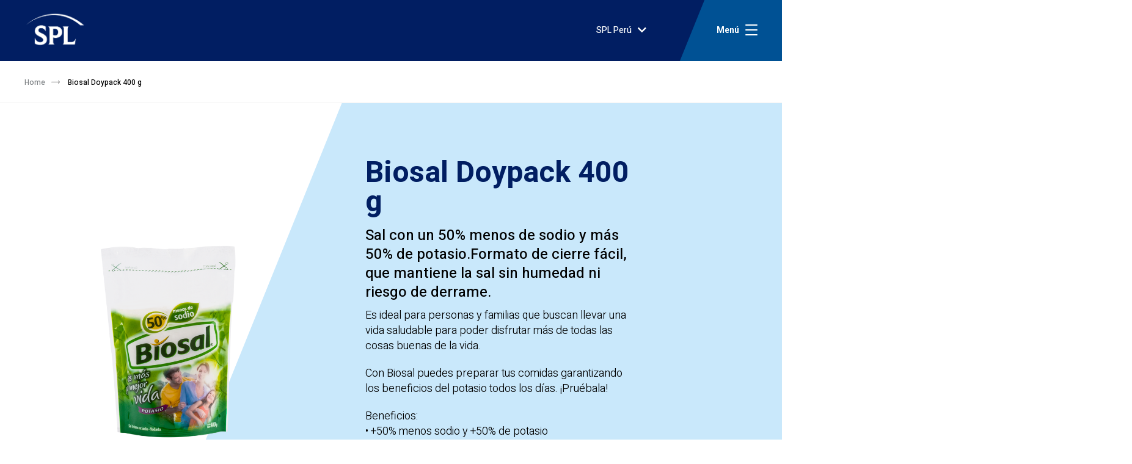

--- FILE ---
content_type: text/html; charset=UTF-8
request_url: https://www.spl-latam.com/peru/productos/biosal-50-doypack-400-g/
body_size: 44223
content:
<!DOCTYPE html>
<html lang="es">
  <head>
          <!-- Google Tag Manager -->
      <script>(function(w,d,s,l,i){w[l]=w[l]||[];w[l].push({'gtm.start':
      new Date().getTime(),event:'gtm.js'});var f=d.getElementsByTagName(s)[0],
      j=d.createElement(s),dl=l!='dataLayer'?'&l='+l:'';j.async=true;j.src=
      'https://www.googletagmanager.com/gtm.js?id='+i+dl;f.parentNode.insertBefore…
      })(window,document,'script','dataLayer','GTM-NN5QW55');</script>
      <!-- End Google Tag Manager -->
            <meta charset="utf-8">
    <meta http-equiv="X-UA-Compatible" content="IE=edge">
    <meta name="viewport" content="width=device-width, initial-scale=1">
    <meta http-equiv="X-UA-Compatible" content="ie=edge">
    <link rel="shortcut icon" type="image/png" href="https://www.spl-latam.com/wp-content/themes/ks-group/assets/images/favicon.png"/>
    <link rel="stylesheet" type="text/css" href="https://www.spl-latam.com/wp-content/themes/ks-group/assets/css/main.min.css?v=1.0.8.1">
    <title>Biosal Doypack 400 g - SPL Perú</title>
    <meta name='robots' content='index, follow, max-image-preview:large, max-snippet:-1, max-video-preview:-1' />

	<!-- This site is optimized with the Yoast SEO plugin v22.5 - https://yoast.com/wordpress/plugins/seo/ -->
	<link rel="canonical" href="https://www.spl-latam.com/peru/productos/biosal-50-doypack-400-g/" />
	<meta property="og:locale" content="es_ES" />
	<meta property="og:type" content="article" />
	<meta property="og:title" content="Biosal Doypack 400 g - SPL Perú" />
	<meta property="og:description" content="Es ideal para personas y familias que buscan llevar una vida saludable para poder disfrutar más de todas las cosas buenas de la vida. Con Biosal puedes preparar tus comidas garantizando los beneficios del potasio todos los días. ¡Pruébala! Beneficios: • +50% menos sodio y +50% de potasio • Formato de base ancha que se [&hellip;]" />
	<meta property="og:url" content="https://www.spl-latam.com/peru/productos/biosal-50-doypack-400-g/" />
	<meta property="og:site_name" content="SPL Perú" />
	<meta property="article:modified_time" content="2021-02-08T03:22:12+00:00" />
	<meta name="twitter:card" content="summary_large_image" />
	<script type="application/ld+json" class="yoast-schema-graph">{"@context":"https://schema.org","@graph":[{"@type":"WebPage","@id":"https://www.spl-latam.com/peru/productos/biosal-50-doypack-400-g/","url":"https://www.spl-latam.com/peru/productos/biosal-50-doypack-400-g/","name":"Biosal Doypack 400 g - SPL Perú","isPartOf":{"@id":"https://www.spl-latam.com/peru/#website"},"datePublished":"2021-01-05T04:29:35+00:00","dateModified":"2021-02-08T03:22:12+00:00","breadcrumb":{"@id":"https://www.spl-latam.com/peru/productos/biosal-50-doypack-400-g/#breadcrumb"},"inLanguage":"es","potentialAction":[{"@type":"ReadAction","target":["https://www.spl-latam.com/peru/productos/biosal-50-doypack-400-g/"]}]},{"@type":"BreadcrumbList","@id":"https://www.spl-latam.com/peru/productos/biosal-50-doypack-400-g/#breadcrumb","itemListElement":[{"@type":"ListItem","position":1,"name":"Home","item":"https://www.spl-latam.com/peru/"},{"@type":"ListItem","position":2,"name":"Biosal Doypack 400 g"}]},{"@type":"WebSite","@id":"https://www.spl-latam.com/peru/#website","url":"https://www.spl-latam.com/peru/","name":"SPL Perú","description":"Líder mundial en la producción de sal","potentialAction":[{"@type":"SearchAction","target":{"@type":"EntryPoint","urlTemplate":"https://www.spl-latam.com/peru/?s={search_term_string}"},"query-input":"required name=search_term_string"}],"inLanguage":"es"}]}</script>
	<!-- / Yoast SEO plugin. -->


<style id='classic-theme-styles-inline-css' type='text/css'>
/*! This file is auto-generated */
.wp-block-button__link{color:#fff;background-color:#32373c;border-radius:9999px;box-shadow:none;text-decoration:none;padding:calc(.667em + 2px) calc(1.333em + 2px);font-size:1.125em}.wp-block-file__button{background:#32373c;color:#fff;text-decoration:none}
</style>
<style id='global-styles-inline-css' type='text/css'>
body{--wp--preset--color--black: #000000;--wp--preset--color--cyan-bluish-gray: #abb8c3;--wp--preset--color--white: #ffffff;--wp--preset--color--pale-pink: #f78da7;--wp--preset--color--vivid-red: #cf2e2e;--wp--preset--color--luminous-vivid-orange: #ff6900;--wp--preset--color--luminous-vivid-amber: #fcb900;--wp--preset--color--light-green-cyan: #7bdcb5;--wp--preset--color--vivid-green-cyan: #00d084;--wp--preset--color--pale-cyan-blue: #8ed1fc;--wp--preset--color--vivid-cyan-blue: #0693e3;--wp--preset--color--vivid-purple: #9b51e0;--wp--preset--gradient--vivid-cyan-blue-to-vivid-purple: linear-gradient(135deg,rgba(6,147,227,1) 0%,rgb(155,81,224) 100%);--wp--preset--gradient--light-green-cyan-to-vivid-green-cyan: linear-gradient(135deg,rgb(122,220,180) 0%,rgb(0,208,130) 100%);--wp--preset--gradient--luminous-vivid-amber-to-luminous-vivid-orange: linear-gradient(135deg,rgba(252,185,0,1) 0%,rgba(255,105,0,1) 100%);--wp--preset--gradient--luminous-vivid-orange-to-vivid-red: linear-gradient(135deg,rgba(255,105,0,1) 0%,rgb(207,46,46) 100%);--wp--preset--gradient--very-light-gray-to-cyan-bluish-gray: linear-gradient(135deg,rgb(238,238,238) 0%,rgb(169,184,195) 100%);--wp--preset--gradient--cool-to-warm-spectrum: linear-gradient(135deg,rgb(74,234,220) 0%,rgb(151,120,209) 20%,rgb(207,42,186) 40%,rgb(238,44,130) 60%,rgb(251,105,98) 80%,rgb(254,248,76) 100%);--wp--preset--gradient--blush-light-purple: linear-gradient(135deg,rgb(255,206,236) 0%,rgb(152,150,240) 100%);--wp--preset--gradient--blush-bordeaux: linear-gradient(135deg,rgb(254,205,165) 0%,rgb(254,45,45) 50%,rgb(107,0,62) 100%);--wp--preset--gradient--luminous-dusk: linear-gradient(135deg,rgb(255,203,112) 0%,rgb(199,81,192) 50%,rgb(65,88,208) 100%);--wp--preset--gradient--pale-ocean: linear-gradient(135deg,rgb(255,245,203) 0%,rgb(182,227,212) 50%,rgb(51,167,181) 100%);--wp--preset--gradient--electric-grass: linear-gradient(135deg,rgb(202,248,128) 0%,rgb(113,206,126) 100%);--wp--preset--gradient--midnight: linear-gradient(135deg,rgb(2,3,129) 0%,rgb(40,116,252) 100%);--wp--preset--font-size--small: 13px;--wp--preset--font-size--medium: 20px;--wp--preset--font-size--large: 36px;--wp--preset--font-size--x-large: 42px;--wp--preset--spacing--20: 0.44rem;--wp--preset--spacing--30: 0.67rem;--wp--preset--spacing--40: 1rem;--wp--preset--spacing--50: 1.5rem;--wp--preset--spacing--60: 2.25rem;--wp--preset--spacing--70: 3.38rem;--wp--preset--spacing--80: 5.06rem;--wp--preset--shadow--natural: 6px 6px 9px rgba(0, 0, 0, 0.2);--wp--preset--shadow--deep: 12px 12px 50px rgba(0, 0, 0, 0.4);--wp--preset--shadow--sharp: 6px 6px 0px rgba(0, 0, 0, 0.2);--wp--preset--shadow--outlined: 6px 6px 0px -3px rgba(255, 255, 255, 1), 6px 6px rgba(0, 0, 0, 1);--wp--preset--shadow--crisp: 6px 6px 0px rgba(0, 0, 0, 1);}:where(.is-layout-flex){gap: 0.5em;}:where(.is-layout-grid){gap: 0.5em;}body .is-layout-flow > .alignleft{float: left;margin-inline-start: 0;margin-inline-end: 2em;}body .is-layout-flow > .alignright{float: right;margin-inline-start: 2em;margin-inline-end: 0;}body .is-layout-flow > .aligncenter{margin-left: auto !important;margin-right: auto !important;}body .is-layout-constrained > .alignleft{float: left;margin-inline-start: 0;margin-inline-end: 2em;}body .is-layout-constrained > .alignright{float: right;margin-inline-start: 2em;margin-inline-end: 0;}body .is-layout-constrained > .aligncenter{margin-left: auto !important;margin-right: auto !important;}body .is-layout-constrained > :where(:not(.alignleft):not(.alignright):not(.alignfull)){max-width: var(--wp--style--global--content-size);margin-left: auto !important;margin-right: auto !important;}body .is-layout-constrained > .alignwide{max-width: var(--wp--style--global--wide-size);}body .is-layout-flex{display: flex;}body .is-layout-flex{flex-wrap: wrap;align-items: center;}body .is-layout-flex > *{margin: 0;}body .is-layout-grid{display: grid;}body .is-layout-grid > *{margin: 0;}:where(.wp-block-columns.is-layout-flex){gap: 2em;}:where(.wp-block-columns.is-layout-grid){gap: 2em;}:where(.wp-block-post-template.is-layout-flex){gap: 1.25em;}:where(.wp-block-post-template.is-layout-grid){gap: 1.25em;}.has-black-color{color: var(--wp--preset--color--black) !important;}.has-cyan-bluish-gray-color{color: var(--wp--preset--color--cyan-bluish-gray) !important;}.has-white-color{color: var(--wp--preset--color--white) !important;}.has-pale-pink-color{color: var(--wp--preset--color--pale-pink) !important;}.has-vivid-red-color{color: var(--wp--preset--color--vivid-red) !important;}.has-luminous-vivid-orange-color{color: var(--wp--preset--color--luminous-vivid-orange) !important;}.has-luminous-vivid-amber-color{color: var(--wp--preset--color--luminous-vivid-amber) !important;}.has-light-green-cyan-color{color: var(--wp--preset--color--light-green-cyan) !important;}.has-vivid-green-cyan-color{color: var(--wp--preset--color--vivid-green-cyan) !important;}.has-pale-cyan-blue-color{color: var(--wp--preset--color--pale-cyan-blue) !important;}.has-vivid-cyan-blue-color{color: var(--wp--preset--color--vivid-cyan-blue) !important;}.has-vivid-purple-color{color: var(--wp--preset--color--vivid-purple) !important;}.has-black-background-color{background-color: var(--wp--preset--color--black) !important;}.has-cyan-bluish-gray-background-color{background-color: var(--wp--preset--color--cyan-bluish-gray) !important;}.has-white-background-color{background-color: var(--wp--preset--color--white) !important;}.has-pale-pink-background-color{background-color: var(--wp--preset--color--pale-pink) !important;}.has-vivid-red-background-color{background-color: var(--wp--preset--color--vivid-red) !important;}.has-luminous-vivid-orange-background-color{background-color: var(--wp--preset--color--luminous-vivid-orange) !important;}.has-luminous-vivid-amber-background-color{background-color: var(--wp--preset--color--luminous-vivid-amber) !important;}.has-light-green-cyan-background-color{background-color: var(--wp--preset--color--light-green-cyan) !important;}.has-vivid-green-cyan-background-color{background-color: var(--wp--preset--color--vivid-green-cyan) !important;}.has-pale-cyan-blue-background-color{background-color: var(--wp--preset--color--pale-cyan-blue) !important;}.has-vivid-cyan-blue-background-color{background-color: var(--wp--preset--color--vivid-cyan-blue) !important;}.has-vivid-purple-background-color{background-color: var(--wp--preset--color--vivid-purple) !important;}.has-black-border-color{border-color: var(--wp--preset--color--black) !important;}.has-cyan-bluish-gray-border-color{border-color: var(--wp--preset--color--cyan-bluish-gray) !important;}.has-white-border-color{border-color: var(--wp--preset--color--white) !important;}.has-pale-pink-border-color{border-color: var(--wp--preset--color--pale-pink) !important;}.has-vivid-red-border-color{border-color: var(--wp--preset--color--vivid-red) !important;}.has-luminous-vivid-orange-border-color{border-color: var(--wp--preset--color--luminous-vivid-orange) !important;}.has-luminous-vivid-amber-border-color{border-color: var(--wp--preset--color--luminous-vivid-amber) !important;}.has-light-green-cyan-border-color{border-color: var(--wp--preset--color--light-green-cyan) !important;}.has-vivid-green-cyan-border-color{border-color: var(--wp--preset--color--vivid-green-cyan) !important;}.has-pale-cyan-blue-border-color{border-color: var(--wp--preset--color--pale-cyan-blue) !important;}.has-vivid-cyan-blue-border-color{border-color: var(--wp--preset--color--vivid-cyan-blue) !important;}.has-vivid-purple-border-color{border-color: var(--wp--preset--color--vivid-purple) !important;}.has-vivid-cyan-blue-to-vivid-purple-gradient-background{background: var(--wp--preset--gradient--vivid-cyan-blue-to-vivid-purple) !important;}.has-light-green-cyan-to-vivid-green-cyan-gradient-background{background: var(--wp--preset--gradient--light-green-cyan-to-vivid-green-cyan) !important;}.has-luminous-vivid-amber-to-luminous-vivid-orange-gradient-background{background: var(--wp--preset--gradient--luminous-vivid-amber-to-luminous-vivid-orange) !important;}.has-luminous-vivid-orange-to-vivid-red-gradient-background{background: var(--wp--preset--gradient--luminous-vivid-orange-to-vivid-red) !important;}.has-very-light-gray-to-cyan-bluish-gray-gradient-background{background: var(--wp--preset--gradient--very-light-gray-to-cyan-bluish-gray) !important;}.has-cool-to-warm-spectrum-gradient-background{background: var(--wp--preset--gradient--cool-to-warm-spectrum) !important;}.has-blush-light-purple-gradient-background{background: var(--wp--preset--gradient--blush-light-purple) !important;}.has-blush-bordeaux-gradient-background{background: var(--wp--preset--gradient--blush-bordeaux) !important;}.has-luminous-dusk-gradient-background{background: var(--wp--preset--gradient--luminous-dusk) !important;}.has-pale-ocean-gradient-background{background: var(--wp--preset--gradient--pale-ocean) !important;}.has-electric-grass-gradient-background{background: var(--wp--preset--gradient--electric-grass) !important;}.has-midnight-gradient-background{background: var(--wp--preset--gradient--midnight) !important;}.has-small-font-size{font-size: var(--wp--preset--font-size--small) !important;}.has-medium-font-size{font-size: var(--wp--preset--font-size--medium) !important;}.has-large-font-size{font-size: var(--wp--preset--font-size--large) !important;}.has-x-large-font-size{font-size: var(--wp--preset--font-size--x-large) !important;}
.wp-block-navigation a:where(:not(.wp-element-button)){color: inherit;}
:where(.wp-block-post-template.is-layout-flex){gap: 1.25em;}:where(.wp-block-post-template.is-layout-grid){gap: 1.25em;}
:where(.wp-block-columns.is-layout-flex){gap: 2em;}:where(.wp-block-columns.is-layout-grid){gap: 2em;}
.wp-block-pullquote{font-size: 1.5em;line-height: 1.6;}
</style>
<link rel="https://api.w.org/" href="https://www.spl-latam.com/peru/wp-json/" /><link rel="alternate" type="application/json" href="https://www.spl-latam.com/peru/wp-json/wp/v2/productos/590" /><link rel="EditURI" type="application/rsd+xml" title="RSD" href="https://www.spl-latam.com/peru/xmlrpc.php?rsd" />

<link rel='shortlink' href='https://www.spl-latam.com/peru/?p=590' />
<link rel="alternate" type="application/json+oembed" href="https://www.spl-latam.com/peru/wp-json/oembed/1.0/embed?url=https%3A%2F%2Fwww.spl-latam.com%2Fperu%2Fproductos%2Fbiosal-50-doypack-400-g%2F" />
<link rel="alternate" type="text/xml+oembed" href="https://www.spl-latam.com/peru/wp-json/oembed/1.0/embed?url=https%3A%2F%2Fwww.spl-latam.com%2Fperu%2Fproductos%2Fbiosal-50-doypack-400-g%2F&#038;format=xml" />
<meta name="generator" content="WPML ver:4.6.10 stt:1,42,2;" />
<link rel="icon" href="https://www.spl-latam.com/wp-content/uploads/sites/3/2023/08/cropped-fondo-blanco-32x32.png" sizes="32x32" />
<link rel="icon" href="https://www.spl-latam.com/wp-content/uploads/sites/3/2023/08/cropped-fondo-blanco-192x192.png" sizes="192x192" />
<link rel="apple-touch-icon" href="https://www.spl-latam.com/wp-content/uploads/sites/3/2023/08/cropped-fondo-blanco-180x180.png" />
<meta name="msapplication-TileImage" content="https://www.spl-latam.com/wp-content/uploads/sites/3/2023/08/cropped-fondo-blanco-270x270.png" />
  </head>

  <body class="single webkit chrome macos  ">
          <!-- Google Tag Manager (noscript) -->
      <noscript><iframe src="https://www.googletagmanager.com/ns.html?id=GTM-NN5QW55"
      height="0" width="0" style="display:none;visibility:hidden"></iframe></noscript>
      <!-- End Google Tag Manager (noscript) -->
        <header class="header">
        <div class="container-fluid d-flex align-items-center justify-content-between">
            <a class="header__logo" href="https://www.spl-latam.com/peru">
                <img class="header__logo__img" src="https://www.spl-latam.com/wp-content/themes/ks-group/assets/images/logos/logo-spl-blanco.png" alt="Logo SPL - Sociedad Punta de Lobos S.A.">
            </a>
            <div class="d-flex align-items-center">
                <div class="header__options d-flex justify-content-between">
                                        <div class="header__country mr-2">
                        
                        <select onchange="window.open(this.value, this.options[this.selectedIndex].dataset.target);" class="header__country__select">
                            <option disabled>País</option>
                                                                                                                                                                                                                                        <option data-target="_self" value="https://www.spl-latam.com/chile/">SPL Chile</option>
                                                                                                                                                                                                                                                <option data-target="_self" value="https://www.spl-latam.com/peru/" selected>SPL Perú</option>
                                                                                                                                                            
                            <option data-target="_blank" value="https://sdb.com.br/">SDB Brasil</option>
                        </select>
                    </div>
                                        <ul class="header__language">
                                            </ul>
                </div>
                <button class="header__nav-btn  ml-8">
                    <span class="header__nav-btn__text header__nav-btn__text--open">Menú</span>
                    <span class="header__nav-btn__text header__nav-btn__text--close">Cerrar</span>
                    <div class="header__nav-btn__bars">
                        <div class="header__nav-btn__bar1"></div>
                        <div class="header__nav-btn__bar2"></div>
                        <div class="header__nav-btn__bar3"></div>
                    </div>
                </button>
            </div>
        </div>
    </header>

    
    
        <div class="header__menu">
        <div class="container-fluid px-md-6">
            <ul class="relative">
                

                    
                        <li class="header__menu__item">

                                                            <a class="header__menu__link header__menu__link--submenu" href="">Nuestra Empresa</a>
                            
                            <div class="header__submenu">
                                <div class="row">
                                    <div class="col-12 d-xl-none">
                                        <button class="header__submenu__back"><i class="fas fa-arrow-left mr-1"></i> Volver al menú principal</button>
                                    </div>
                                    <div class="col-12 d-xl-none">
                                        <h4 class="header__submenu__title mb-2">Nuestra Empresa</h4>
                                    </div>

                                                                            <div class="col-6 col-md-4 mb-2 mb-md-3">
                                        <a href="https://www.spl-latam.com/peru/nuestra-empresa/" class="card-img">
                                            <div class="card-img__img">
                                                <img src="https://www.spl-latam.com/wp-content/uploads/sites/3/2020/11/Headboard-Nuestra-empresa-560x560.jpg" alt="">
                                            </div>
                                            <div class="card-img__body">
                                                <i class="card-img__icon intro__icon "></i>
                                                                                                    <h3 class="card-img__title">Nuestra Empresa</h3>
                                                                                            </div>
                                        </a>
                                        </div>
                                                                    </div>
                            </div>
                        </li>


                                    

                    
                        <li class="header__menu__item">

                                                            <a class="header__menu__link header__menu__link--submenu" href="">Sal de consumo en hogar</a>
                            
                            <div class="header__submenu">
                                <div class="row">
                                    <div class="col-12 d-xl-none">
                                        <button class="header__submenu__back"><i class="fas fa-arrow-left mr-1"></i> Volver al menú principal</button>
                                    </div>
                                    <div class="col-12 d-xl-none">
                                        <h4 class="header__submenu__title mb-2">Sal de consumo en hogar</h4>
                                    </div>

                                                                            <div class="col-6 col-md-4 mb-2 mb-md-3">
                                        <a href="https://www.spl-latam.com/peru/sal-de-consumo-en-hogar/lobos-tradicional/" class="card-img">
                                            <div class="card-img__img">
                                                <img src="https://www.spl-latam.com/wp-content/uploads/sites/3/2020/11/Consumer-lobos-560x560.png" alt="">
                                            </div>
                                            <div class="card-img__body">
                                                <i class="card-img__icon intro__icon icon-seasoning"></i>
                                                                                                    <h3 class="card-img__title">Sal Lobos Tradicional</h3>
                                                                                            </div>
                                        </a>
                                        </div>
                                                                            <div class="col-6 col-md-4 mb-2 mb-md-3">
                                        <a href="https://www.spl-latam.com/peru/sal-de-consumo-en-hogar/biosal/" class="card-img">
                                            <div class="card-img__img">
                                                <img src="https://www.spl-latam.com/wp-content/uploads/sites/3/2021/01/Consumer-biosalOK-560x560.jpg" alt="">
                                            </div>
                                            <div class="card-img__body">
                                                <i class="card-img__icon intro__icon icon-seasoning"></i>
                                                                                                    <h3 class="card-img__title">Sal Baja en Sodio Biosal </h3>
                                                                                            </div>
                                        </a>
                                        </div>
                                                                    </div>
                            </div>
                        </li>


                                    

                    
                        <li class="header__menu__item">

                                                            <a class="header__menu__link header__menu__link--submenu" href="">Sal de uso industrial</a>
                            
                            <div class="header__submenu">
                                <div class="row">
                                    <div class="col-12 d-xl-none">
                                        <button class="header__submenu__back"><i class="fas fa-arrow-left mr-1"></i> Volver al menú principal</button>
                                    </div>
                                    <div class="col-12 d-xl-none">
                                        <h4 class="header__submenu__title mb-2">Sal de uso industrial</h4>
                                    </div>

                                                                            <div class="col-6 col-md-4 mb-2 mb-md-3">
                                        <a href="https://www.spl-latam.com/peru/sal-de-uso-industrial/textil/" class="card-img">
                                            <div class="card-img__img">
                                                <img src="https://www.spl-latam.com/wp-content/uploads/sites/3/2021/01/textil-1920-560x560.jpg" alt="">
                                            </div>
                                            <div class="card-img__body">
                                                <i class="card-img__icon intro__icon icon-t-shirt"></i>
                                                                                                    <h3 class="card-img__title">Textil</h3>
                                                                                            </div>
                                        </a>
                                        </div>
                                                                            <div class="col-6 col-md-4 mb-2 mb-md-3">
                                        <a href="https://www.spl-latam.com/peru/sal-de-uso-industrial/alimentos/" class="card-img">
                                            <div class="card-img__img">
                                                <img src="https://www.spl-latam.com/wp-content/uploads/sites/3/2021/03/Food550OK-560x560.jpg" alt="">
                                            </div>
                                            <div class="card-img__body">
                                                <i class="card-img__icon intro__icon icon-cheese"></i>
                                                                                                    <h3 class="card-img__title">Alimentos</h3>
                                                                                            </div>
                                        </a>
                                        </div>
                                                                            <div class="col-6 col-md-4 mb-2 mb-md-3">
                                        <a href="https://www.spl-latam.com/peru/sal-de-uso-industrial/pesquera/" class="card-img">
                                            <div class="card-img__img">
                                                <img src="https://www.spl-latam.com/wp-content/uploads/sites/3/2021/03/tradicional-550-V4-560x560.jpg" alt="">
                                            </div>
                                            <div class="card-img__body">
                                                <i class="card-img__icon intro__icon icon-fish"></i>
                                                                                                    <h3 class="card-img__title">Pesquera</h3>
                                                                                            </div>
                                        </a>
                                        </div>
                                                                            <div class="col-6 col-md-4 mb-2 mb-md-3">
                                        <a href="https://www.spl-latam.com/peru/sal-de-uso-industrial/quimicos/" class="card-img">
                                            <div class="card-img__img">
                                                <img src="https://www.spl-latam.com/wp-content/uploads/sites/3/2021/02/quimicos-1920-560x560.jpg" alt="">
                                            </div>
                                            <div class="card-img__body">
                                                <i class="card-img__icon intro__icon icon-pin-chemistry"></i>
                                                                                                    <h3 class="card-img__title">Químicos</h3>
                                                                                            </div>
                                        </a>
                                        </div>
                                                                            <div class="col-6 col-md-4 mb-2 mb-md-3">
                                        <a href="https://www.spl-latam.com/peru/sal-de-uso-industrial/mineria/" class="card-img">
                                            <div class="card-img__img">
                                                <img src="https://www.spl-latam.com/wp-content/uploads/sites/3/2021/02/mineriav2-560x560.jpg" alt="">
                                            </div>
                                            <div class="card-img__body">
                                                <i class="card-img__icon intro__icon icon-crane"></i>
                                                                                                    <h3 class="card-img__title">Minería</h3>
                                                                                            </div>
                                        </a>
                                        </div>
                                                                            <div class="col-6 col-md-4 mb-2 mb-md-3">
                                        <a href="https://www.spl-latam.com/peru/sal-de-uso-industrial/otros-industriales/" class="card-img">
                                            <div class="card-img__img">
                                                <img src="https://www.spl-latam.com/wp-content/uploads/sites/3/2020/11/otros-productos-industriales-560-560x560.jpg" alt="">
                                            </div>
                                            <div class="card-img__body">
                                                <i class="card-img__icon intro__icon icon-lab-bag"></i>
                                                                                                    <h3 class="card-img__title">Otros Industriales</h3>
                                                                                            </div>
                                        </a>
                                        </div>
                                                                    </div>
                            </div>
                        </li>


                                    

                    
                                                    <li class="header__menu__item"><a class="header__menu__link" href="https://www.spl-latam.com/peru/empleos/">Empleos</a></li>
                        
                                    

                    
                                                    <li class="header__menu__item"><a class="header__menu__link" href="https://www.spl-latam.com/peru/contactanos/">Contáctanos</a></li>
                        
                                                </ul>
        </div>
    </div>
    


<!--
<div class="breadcrumb">
    <ul class="container-fluid">
        <li class="breadcrumb__item">
            <a href="">Home</a>
        </li>
    </ul>
</div>
-->

<div class="breadcrumb" id="breadcrumbs"><div class="container-fluid"><span><span><a href="https://www.spl-latam.com/peru/">Home</a></span>  <span class="breadcrumb_last" aria-current="page">Biosal Doypack 400 g</span></span></div></div><main class="main">
    

<article class="post">
    <div class="post__header">
        <div class="bg-lightblue-diagonal bg-lightblue-diagonal--right bg-lightblue-diagonal--lg pt-6">
            <div class="container-fluid">
                <div class="row align-items-center justify-content-center justify-content-md-end">
                    <div class="col-md-7 col-lg-5 pl-lg-4 order-2 order-lg-1">
                        <h1 class="post__title">Biosal Doypack 400 g</h1>
                        <h2 class="post__subtitle">Sal con un 50% menos de sodio y más 50% de potasio.Formato de cierre fácil, que mantiene la sal sin humedad ni riesgo de derrame.</h2>
                        <div class="post__paragraph">
                            <p>Es ideal para personas y familias que buscan llevar una vida saludable para poder disfrutar más de todas las cosas buenas de la vida.</p>
<p>Con Biosal puedes preparar tus comidas garantizando los beneficios del potasio todos los días. ¡Pruébala!</p>
<p>Beneficios:<br />
• +50% menos sodio y +50% de potasio<br />
• Formato de base ancha que se mantiene en pie sin riesgos de derrame.<br />
• Cierre fácil y hermético que mantiene a la sal libre de humedad.</p>
                        </div>
                    </div>
                    <div class="col-8 col-md-5 px-lg-4 order-1 order-lg-2 mb-2 mb-lg-0">
                        <img src="https://www.spl-latam.com/wp-content/uploads/sites/3/2021/01/Biosal-Doypack-400g-700px-700x700-1-700x700.png" alt="">
                    </div>
                </div>
            </div>
        </div>
    </div>


    <div class="post__body container-fluid mb-4 mb-md-8">
        <div class="row justify-content-center">
            <div class="col-lg-10">
                                <div class="tabs">

                    <nav class="nav tabs__nav" id="nav-tab" role="tablist">
                                                    <a class="tabs__nav__item active" id="nav-caracteristicas-tab" data-toggle="tab" href="#nav-caracteristicas" role="tab" aria-controls="nav-caracteristicas" aria-selected="true">Características</a>
                        
                        
                        
                        
                                            </nav>


                    <div class="tab-content tabs__content" id="nav-tabContent">

                                                <div class="tab-pane tabs__content__item wp-content fade show active" id="nav-caracteristicas" role="tabpanel" aria-labelledby="nav-caracteristicas-tab">
                            <div class="row">
                                <div class="col-md-7 mb-2 mb-md-0">
                                    <div class="col-md-7 mb-2 mb-md-0">
<p><strong>Biosal</strong> es un producto especialmente desarrollado para todos quienes opten por un <strong>estilo de vida saludable</strong> a partir de hábitos de alimentación sanos. Biosal <strong>50% menos sodio</strong> es una sal liviana en sodio, más sana que la sal común. Ayuda a mejorar hábitos alimenticios acostumbrando gradualmente al paladar a ser menos salado.</p>
<p>Agrega las ventajas del <strong>potasio</strong> para un buen funcionamiento del organismo, evitar la retención de líquidos, prevenir de la hipertensión arterial y accidentes cardiovasculares.</p>
<p>Ideal para personas y familias que buscan llevar una vida saludable para poder disfrutar más de todas las cosas buenas de la vida sin tener que hacer grandes sacrificios, buscando un equilibrio entre lo sano y lo que les gusta.</p>
</div>
<div class="col-md-4 offset-md-1"><img decoding="async" src="https://www.spl-latam.com/chile/productos/biosal-50-doypack-400-g/" alt="" /></div>
                                </div>
                                <div class="col-md-4 offset-md-1">
                                    <img src="" alt="">
                                </div>
                            </div>
                        </div>
                        
                        
                        
                        
                        
                    </div>
                </div>
                            </div>
        </div>
    </div>
</article>
    </main>



        <footer class="footer">
            <div class="footer__top container-fluid">
                <div class="row">
                    <div class="col-lg-2 d-flex flex-column text-center">
                        <a class="footer__logo d-block mx-auto mb-2" href="https://www.spl-latam.com/peru">

                                                            <img class="footer__logo__img" src="https://www.spl-latam.com/wp-content/themes/ks-group/assets/images/logos/logo-spl-pe-footer.png" alt="Logo SPL - Sociedad Punta de Lobos Perú S.A.C.">
                                                    </a>
                        <p class="footer__title">Atención al Cliente <span class="footer__title__featured">+51 1-718-6633</span></p> 
                                                <ul class="footer__rrss">

                            
                            <li class="footer__rrss__item mr-2"><a target="_blank" href="https://www.linkedin.com/company/k-s-per%C3%BA/"><i class="fab fa-linkedin-in"></i></a></li>

                                                    </ul>
                                            </div>
                    <nav class="col-lg-9 offset-lg-1 footer__nav">
                        <ul class="row">

                            
                            <li class="col-lg py-1 py-lg-0 footer__border-right">
                                                                                                            <a class="footer__nav__link" href="https://www.spl-latam.com/peru/nuestra-empresa/">Nuestra Empresa</a>
                                                                            <a class="footer__nav__link" href="https://www.spl-latam.com/peru/empleos/">Empleos</a>
                                                                            <a class="footer__nav__link" href="https://www.spl-latam.com/peru/contactanos/">Contáctanos</a>
                                                                            <a class="footer__nav__link" href="https://www.spl-latam.com/peru/canal-de-denuncias/">Canal de denuncias</a>
                                                                                                </li>

                            <li class="col-lg  py-1 py-lg-0 footer__border-right">
                                                                                                            <a class="footer__nav__link" href="https://www.spl-latam.com/peru/terminos-y-condiciones/">Términos y Condiciones</a>
                                                                            <a class="footer__nav__link" href="https://www.spl-latam.com/peru/politica-de-privacidad/">Política de Privacidad</a>
                                                                            <a class="footer__nav__link" href="https://www.spl-latam.com/peru/politica-de-uso-de-cookies/">Política de uso de Cookies</a>
                                                                            <a class="footer__nav__link" href="https://www.spl-latam.com/peru/codigo-de-conducta/">Código de Conducta</a>
                                                                            <a class="footer__nav__link" href="https://www.spl-latam.com/peru/politica-de-derechos-humanos/">Política de Derechos Humanos</a>
                                                                                                </li>
                            
                                                                                                
                                                                                            <li class="col-lg d-none d-lg-block">
                                                    <a class="footer__nav__link footer__nav__link--disabled mb-1" href="">Sal de consumo en hogar</a>

                                                    <ul class="footer__nav__submenu">
                                                                                                                <li class="footer__nav__submenu__item"><a class="footer__nav__submenu__link" href="https://www.spl-latam.com/peru/sal-de-consumo-en-hogar/lobos-tradicional/">Lobos Tradicional</a></li>
                                                                                                                <li class="footer__nav__submenu__item"><a class="footer__nav__submenu__link" href="https://www.spl-latam.com/peru/sal-de-consumo-en-hogar/biosal/">Biosal</a></li>
                                                                                                            </ul>

                                                </li>
                                                                                                                                                                                            
                                                                                            <li class="col-lg d-none d-lg-block">
                                                    <a class="footer__nav__link footer__nav__link--disabled mb-1" href="">Sal de uso industrial</a>

                                                    <ul class="footer__nav__submenu">
                                                                                                                <li class="footer__nav__submenu__item"><a class="footer__nav__submenu__link" href="https://www.spl-latam.com/peru/sal-de-uso-industrial/otros-industriales/">Otros Industriales</a></li>
                                                                                                                <li class="footer__nav__submenu__item"><a class="footer__nav__submenu__link" href="https://www.spl-latam.com/peru/sal-de-uso-industrial/mineria/">Minería</a></li>
                                                                                                                <li class="footer__nav__submenu__item"><a class="footer__nav__submenu__link" href="https://www.spl-latam.com/peru/sal-de-uso-industrial/quimicos/">Químicos</a></li>
                                                                                                                <li class="footer__nav__submenu__item"><a class="footer__nav__submenu__link" href="https://www.spl-latam.com/peru/sal-de-uso-industrial/pesquera/">Pesquera</a></li>
                                                                                                                <li class="footer__nav__submenu__item"><a class="footer__nav__submenu__link" href="https://www.spl-latam.com/peru/sal-de-uso-industrial/alimentos/">Alimentos</a></li>
                                                                                                                <li class="footer__nav__submenu__item"><a class="footer__nav__submenu__link" href="https://www.spl-latam.com/peru/sal-de-uso-industrial/textil/">Textil</a></li>
                                                                                                            </ul>

                                                </li>
                                                                                                                                                                                                                    
                        </ul>
                    </nav>
                </div>
            </div>
            <div class="footer__bottom">
                <div class="container-fluid d-lg-flex justify-content-end">
                    <a class="footer__bottom__item footer__bottom__item--blue" href="https://www.ilogica.cl/" rel="nofollow" target="_blank">Otra más de <img src="https://www.spl-latam.com/wp-content/themes/ks-group/assets/images/logo-ilogica.svg" alt=""></a>
                </div>
            </div>
        </footer>
        <script type="text/javascript" src="https://www.spl-latam.com/wp-content/themes/ks-group/assets/js/sources.js?v=1.0.8.1"></script>
        <script type="text/javascript" src="https://www.spl-latam.com/wp-content/themes/ks-group/assets/js/dist/main.min.js?v=1.0.8.1"></script>
            </body>
</html>


--- FILE ---
content_type: image/svg+xml
request_url: https://www.spl-latam.com/wp-content/themes/ks-group/assets/images/icons/arrow-breadcrumb.svg
body_size: 1089
content:
<?xml version="1.0" encoding="UTF-8"?>
<svg width="14px" height="6px" viewBox="0 0 14 6" version="1.1" xmlns="http://www.w3.org/2000/svg" xmlns:xlink="http://www.w3.org/1999/xlink">
    <!-- Generator: Sketch 59 (86127) - https://sketch.com -->
    <title>keyboard-arrow-right</title>
    <desc>Created with Sketch.</desc>
    <g id="Desktop" stroke="none" stroke-width="1" fill="none" fill-rule="evenodd" opacity="0.5">
        <g id="Timeline" transform="translate(-134.000000, -597.000000)">
            <g id="Head">
                <g id="bread" transform="translate(94.000000, 591.000000)">
                    <image id="keyboard-arrow-right" x="40" y="2" width="14" height="14" xlink:href="[data-uri]"></image>
                </g>
            </g>
        </g>
    </g>
</svg>

--- FILE ---
content_type: text/javascript
request_url: https://www.spl-latam.com/wp-content/themes/ks-group/assets/js/dist/main.min.js?v=1.0.8.1
body_size: 4833
content:
function responsive(){$(window).width()<992?($("body").addClass("mobile").removeClass("desktop"),$(".header__options").prependTo(".header__menu > .container-fluid")):($("body").removeClass("mobile").addClass("desktop"),$(".header__options").prependTo(".header > .container-fluid > .d-flex"))}function tableResize(){$(".wp-content table").wrap('<div class="gradient-table"><div class="table-responsive"></div></div>')}function iframeResize(){$('.wp-content iframe[src*="youtube.com"], .wp-content iframe[src*="vimeo.com"]').wrap('<div class="iframe-responsive"></div>')}$(".header__nav-btn").click(function(){$(this).toggleClass("open"),$(".hero").toggleClass("cover"),$(".header__menu").toggleClass("open"),$("body").toggleClass("hidden"),$(".header__submenu").removeClass("open")}),$(".header__menu__link--submenu").click(function(e){e.preventDefault(),$(this).next(".header__submenu").addClass("open")}),$(".header__submenu__back").click(function(){$(this).parents(".header__submenu").removeClass("open")}),$(".accordion__item__button").click(function(){$(".accordion__item").addClass("closed"),$(this).parent().removeClass("closed")}),$(".accordion .close").click(function(){$(this).parent().addClass("closed")}),$("#closeModal").click(function(){$(this).parents("#modal").fadeOut(),$(".main").removeClass("opacity")}),$(".hero-carousel").slick({slidesToShow:1,arrows:!0,prevArrow:'<button class="slick-arrow--left" aria-label="Ver anterior"><i class="fas fa-chevron-left"></i></button>',nextArrow:'<button class="slick-arrow--right" aria-label="Ver siguiente"><i class="fas fa-chevron-right"></i></button>',dots:!0,speed:300,autoplay:!0,pauseOnHover:!1,autoplaySpeed:5e3}),$("#pause").click(function(){$(".hero-carousel").slick("slickPause"),$("#play").show(),$(this).hide()}),$("#play").click(function(){$(".hero-carousel").slick("slickPlay"),$("#pause").show(),$(this).hide()}),$(".slick-dots").prependTo(".hero-carousel__controls"),$(function(){$('[data-toggle="popover"]').popover({trigger:"manual",html:!0,container:"body",viewport:".container"}).on("mouseenter",function(){var e=this;$(this).popover("show"),$(".popover").on("mouseleave",function(){$(e).popover("hide")})}).on("mouseleave",function(){var e=this;setTimeout(function(){$(".popover:hover").length||$(e).popover("hide")},600)})}),function(e){var t=void 0!==e("<input/>")[0].multiple,o=/msie/i.test(navigator.userAgent);e.fn.customFile=function(){return this.each(function(){var i=e(this).addClass("custom-file-upload-hidden"),n=e('<div class="form__group__control">'),a=e('<input type="text" class="form__group__control__input" placeholder="Adjuntar Currículum..." />'),s=e('<button type="button" class="form__group__control__button button">Buscar</button>'),r=e('<label class="form__group__control__button" for="'+i[0].id+'">Adjuntar currículum</label>');i.css({position:"absolute",left:"-9999px"}),n.insertAfter(i).append(i,a,o?r:s),i.attr("tabIndex",-1),s.attr("tabIndex",-1),s.click(function(){i.focus().click()}),i.change(function(){var e,o,n=[];if(t){for(var s=0,r=(e=i[0].files).length;s<r;s++)n.push(e[s].name);o=n.join(", ")}else o=i.val().split("\\").pop();a.val(o).attr("title",o).focus()}),a.on({blur:function(){i.trigger("blur")},keydown:function(e){if(13===e.which)o||i.trigger("click");else{if(8!==e.which&&46!==e.which)return 9===e.which&&void 0;i.replaceWith(i=i.clone(!0)),i.trigger("change"),a.val("")}}})})},t||e(document).on("change","input.customfile",function(){var t=e(this),o="customfile_"+(new Date).getTime(),i=t.parent(),n=i.siblings().find(".file-upload-input").filter(function(){return!this.value}),a=e('<input type="file" id="'+o+'" name="'+t.attr("name")+'"/>');setTimeout(function(){t.val()?n.length||(i.after(a),a.customFile()):(n.parent().remove(),i.appendTo(i.parent()),i.find("input").focus())},1)})}(jQuery),$("input[type=file]").customFile(),$(document).ready(function(){AOS.init(),$(function(){$(".sameheight").matchHeight()}),$("#sidebar").stick_in_parent({offset_top:30});var e=$(".timeline__item");nav=$(".sidebar"),nav_height=nav.outerHeight(),$(window).on("scroll",function(){var t=$(this).scrollTop();e.each(function(){var o=$(this).offset().top-nav_height,i=o+$(this).outerHeight();t>=o&&t<=i&&(nav.find("a").removeClass("active"),e.removeClass("active"),$(this).addClass("active"),nav.find('a[href="#'+$(this).attr("id")+'"]').addClass("active"))})}),nav.find("a").on("click",function(){var e=$(this);return id=e.attr("href"),$("html, body").animate({scrollTop:$(id).offset().top-nav_height/3},500),!1}),$(".header__menu__link").mouseover(function(){$(".header__menu__link").removeClass("active"),$(".header__submenu").removeClass("open"),$(this).addClass("active"),$(this).next(".header__submenu").addClass("open")}),responsive(),iframeResize(),tableResize()}),$(window).on("resize",function(){responsive()});

--- FILE ---
content_type: image/svg+xml
request_url: https://www.spl-latam.com/wp-content/themes/ks-group/assets/images/logo-ilogica.svg
body_size: 4154
content:
<svg width="67" height="22" viewBox="0 0 67 22" fill="none" xmlns="http://www.w3.org/2000/svg">
<path d="M63.4217 12.7376H63.426L63.4246 12.7262L63.4217 12.7376ZM3.47055 3.14883C3.68168 3.15517 3.89194 3.11912 4.08886 3.04284C4.28578 2.96655 4.46535 2.85158 4.61694 2.70473C4.76852 2.55788 4.88904 2.38215 4.97134 2.18795C5.05363 1.99375 5.09604 1.78503 5.09604 1.57416C5.09604 1.3633 5.05363 1.15458 4.97134 0.960374C4.88904 0.766172 4.76852 0.590439 4.61694 0.443591C4.46535 0.296743 4.28578 0.18177 4.08886 0.105485C3.89194 0.0291997 3.68168 -0.00684387 3.47055 -0.000509747C3.06041 0.0117948 2.6712 0.183091 2.38545 0.477057C2.0997 0.771022 1.93988 1.16454 1.93988 1.57416C1.93988 1.98378 2.0997 2.3773 2.38545 2.67127C2.6712 2.96523 3.06041 3.13653 3.47055 3.14883ZM5.0472 5.18346H0.644836V7.79251H1.88393V15.5543H5.03866V12.9452H5.04863L5.0472 5.18346ZM10.5035 0.391914H6.09973V3.16447H7.33883V15.5528H10.5035V0.393336V0.391914ZM17.34 12.9978C15.8673 12.9978 14.8731 11.9286 14.8731 10.3248C14.8731 8.74229 15.8673 7.6745 17.3414 7.6745C18.8141 7.6745 19.8082 8.74229 19.8082 10.3262C19.8082 11.9286 18.8141 12.9992 17.3414 12.9992L17.34 12.9978ZM17.34 4.65881C13.9175 4.65881 11.6216 6.92947 11.6216 10.3262C11.6216 13.7414 13.9175 16.0135 17.3414 16.0135C20.7639 16.0135 23.0598 13.7414 23.0598 10.3262C23.0598 6.92947 20.7624 4.65881 17.34 4.65881ZM39.7577 3.21566C40.1763 3.21566 40.5777 3.04968 40.8736 2.75424C41.1695 2.4588 41.3358 2.05809 41.3358 1.64028C41.3358 1.22246 41.1695 0.821754 40.8736 0.526313C40.5777 0.230872 40.1763 0.0648942 39.7577 0.0648942C39.3392 0.0648942 38.9378 0.230872 38.6419 0.526313C38.3459 0.821754 38.1797 1.22246 38.1797 1.64028C38.1797 2.05809 38.3459 2.4588 38.6419 2.75424C38.9378 3.04968 39.3392 3.21566 39.7577 3.21566ZM21.3507 0.393336L16.9355 0.413241L15.0398 3.14883L19.482 3.09196L21.3507 0.393336ZM29.8862 13.2253C28.4164 13.2253 27.4223 12.1533 27.4223 10.5452C27.4223 8.95699 28.4164 7.88635 29.8862 7.88635C31.3575 7.88635 32.3502 8.95699 32.3502 10.5452C32.3502 12.1533 31.3575 13.2253 29.8862 13.2253ZM35.6117 5.2119H33.1193L33.1335 6.11049C32.3317 5.22185 31.0741 4.85644 29.8677 4.85644C26.4495 4.85644 24.1564 7.13279 24.1564 10.5409V10.5523C24.1564 13.9789 26.4495 16.2552 29.8677 16.2552C30.7223 16.2552 31.4971 16.1457 32.1935 15.7633C32.1394 16.5069 31.9001 17.114 31.4728 17.586C30.9843 18.1249 30.2337 18.3936 29.2154 18.3936C28.6215 18.3936 28.0176 18.2842 27.4037 18.0638C26.7819 17.84 26.2097 17.4976 25.7189 17.0557L23.9813 19.5411C24.7508 20.1025 25.616 20.5197 26.5349 20.7724C27.5163 21.0567 28.4734 21.1975 29.4062 21.1975C30.2717 21.2069 31.1334 21.0812 31.9599 20.825C32.729 20.5776 33.3842 20.2022 33.9211 19.7003C34.4567 19.197 34.874 18.5628 35.1716 17.7979C35.4009 17.2064 35.5419 16.5325 35.5918 15.7775H35.616V7.96171L35.6117 5.2119ZM53.7838 11.7551H50.5821C50.236 12.6552 49.4113 13.2481 48.3189 13.2481C46.842 13.2481 45.845 12.176 45.845 10.5679L45.8479 10.4343C45.845 10.3902 45.845 10.3461 45.845 10.3006C45.845 8.69253 46.842 7.62047 48.3189 7.62047C49.4113 7.62047 50.236 8.21337 50.5821 9.11339H53.9576C53.9148 8.86315 53.8579 8.61575 53.7838 8.3712C53.4178 7.0955 52.5661 6.01354 51.411 5.35693C50.5465 4.86498 49.4997 4.59341 48.3189 4.59341C44.8865 4.59341 42.5849 6.87259 42.5849 10.3205L42.5863 10.4343L42.5835 10.548C42.5835 13.9959 44.8865 16.2751 48.3189 16.2751C49.4997 16.2751 50.5465 16.005 51.411 15.5116C52.5662 14.8551 53.418 13.7731 53.7838 12.4973C53.8564 12.2585 53.9148 12.0111 53.9576 11.7551H53.7838ZM60.8737 13.4485C59.3996 13.4485 58.4027 12.3836 58.3998 10.7869C58.4012 9.20723 59.3982 8.14228 60.8737 8.14228C60.9222 8.14228 60.9706 8.14228 61.0176 8.14513C62.4134 8.21337 63.3448 9.25984 63.3463 10.7869C63.3434 12.3836 62.3479 13.4485 60.8737 13.4485ZM66.3529 5.60575H64.1524V6.36785C63.3463 5.48347 62.0844 5.11806 60.8737 5.11806C57.4413 5.11806 55.1411 7.38587 55.1411 10.7798V10.7911C55.1411 14.2035 57.4413 16.4713 60.8737 16.4713C62.1399 16.4713 63.2337 16.2367 64.1524 15.2329V15.995H66.6448V5.60575H66.3529ZM41.3358 5.18346L36.8651 5.1991V8.00437H38.164L38.1497 15.5543H41.3258V12.9466H41.3358V5.18346Z" fill="#005EA1"/>
</svg>
